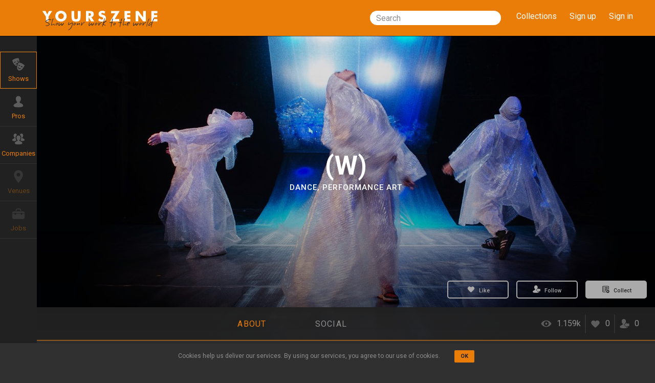

--- FILE ---
content_type: text/html; charset=utf-8
request_url: https://yourszene.com/shows/colectivo-makina-dos/w
body_size: 20990
content:
<!DOCTYPE html>
<html lang='en'>
<!-- <![endif] -->
<head>
<meta content='width=device-width, initial-scale=1.0' name='viewport'>
<meta charset='utf-8'>
<script type="text/javascript">window.NREUM||(NREUM={});NREUM.info={"beacon":"bam.nr-data.net","errorBeacon":"bam.nr-data.net","licenseKey":"85790fc77a","applicationID":"18906592","transactionName":"egpaFkpdVV5QFxsRDlYSR01LWlZF","queueTime":0,"applicationTime":189,"agent":""}</script>
<script type="text/javascript">(window.NREUM||(NREUM={})).init={ajax:{deny_list:["bam.nr-data.net"]},feature_flags:["soft_nav"]};(window.NREUM||(NREUM={})).loader_config={licenseKey:"85790fc77a",applicationID:"18906592",browserID:"18912864"};;/*! For license information please see nr-loader-rum-1.308.0.min.js.LICENSE.txt */
(()=>{var e,t,r={163:(e,t,r)=>{"use strict";r.d(t,{j:()=>E});var n=r(384),i=r(1741);var a=r(2555);r(860).K7.genericEvents;const s="experimental.resources",o="register",c=e=>{if(!e||"string"!=typeof e)return!1;try{document.createDocumentFragment().querySelector(e)}catch{return!1}return!0};var d=r(2614),u=r(944),l=r(8122);const f="[data-nr-mask]",g=e=>(0,l.a)(e,(()=>{const e={feature_flags:[],experimental:{allow_registered_children:!1,resources:!1},mask_selector:"*",block_selector:"[data-nr-block]",mask_input_options:{color:!1,date:!1,"datetime-local":!1,email:!1,month:!1,number:!1,range:!1,search:!1,tel:!1,text:!1,time:!1,url:!1,week:!1,textarea:!1,select:!1,password:!0}};return{ajax:{deny_list:void 0,block_internal:!0,enabled:!0,autoStart:!0},api:{get allow_registered_children(){return e.feature_flags.includes(o)||e.experimental.allow_registered_children},set allow_registered_children(t){e.experimental.allow_registered_children=t},duplicate_registered_data:!1},browser_consent_mode:{enabled:!1},distributed_tracing:{enabled:void 0,exclude_newrelic_header:void 0,cors_use_newrelic_header:void 0,cors_use_tracecontext_headers:void 0,allowed_origins:void 0},get feature_flags(){return e.feature_flags},set feature_flags(t){e.feature_flags=t},generic_events:{enabled:!0,autoStart:!0},harvest:{interval:30},jserrors:{enabled:!0,autoStart:!0},logging:{enabled:!0,autoStart:!0},metrics:{enabled:!0,autoStart:!0},obfuscate:void 0,page_action:{enabled:!0},page_view_event:{enabled:!0,autoStart:!0},page_view_timing:{enabled:!0,autoStart:!0},performance:{capture_marks:!1,capture_measures:!1,capture_detail:!0,resources:{get enabled(){return e.feature_flags.includes(s)||e.experimental.resources},set enabled(t){e.experimental.resources=t},asset_types:[],first_party_domains:[],ignore_newrelic:!0}},privacy:{cookies_enabled:!0},proxy:{assets:void 0,beacon:void 0},session:{expiresMs:d.wk,inactiveMs:d.BB},session_replay:{autoStart:!0,enabled:!1,preload:!1,sampling_rate:10,error_sampling_rate:100,collect_fonts:!1,inline_images:!1,fix_stylesheets:!0,mask_all_inputs:!0,get mask_text_selector(){return e.mask_selector},set mask_text_selector(t){c(t)?e.mask_selector="".concat(t,",").concat(f):""===t||null===t?e.mask_selector=f:(0,u.R)(5,t)},get block_class(){return"nr-block"},get ignore_class(){return"nr-ignore"},get mask_text_class(){return"nr-mask"},get block_selector(){return e.block_selector},set block_selector(t){c(t)?e.block_selector+=",".concat(t):""!==t&&(0,u.R)(6,t)},get mask_input_options(){return e.mask_input_options},set mask_input_options(t){t&&"object"==typeof t?e.mask_input_options={...t,password:!0}:(0,u.R)(7,t)}},session_trace:{enabled:!0,autoStart:!0},soft_navigations:{enabled:!0,autoStart:!0},spa:{enabled:!0,autoStart:!0},ssl:void 0,user_actions:{enabled:!0,elementAttributes:["id","className","tagName","type"]}}})());var p=r(6154),m=r(9324);let h=0;const v={buildEnv:m.F3,distMethod:m.Xs,version:m.xv,originTime:p.WN},b={consented:!1},y={appMetadata:{},get consented(){return this.session?.state?.consent||b.consented},set consented(e){b.consented=e},customTransaction:void 0,denyList:void 0,disabled:!1,harvester:void 0,isolatedBacklog:!1,isRecording:!1,loaderType:void 0,maxBytes:3e4,obfuscator:void 0,onerror:void 0,ptid:void 0,releaseIds:{},session:void 0,timeKeeper:void 0,registeredEntities:[],jsAttributesMetadata:{bytes:0},get harvestCount(){return++h}},_=e=>{const t=(0,l.a)(e,y),r=Object.keys(v).reduce((e,t)=>(e[t]={value:v[t],writable:!1,configurable:!0,enumerable:!0},e),{});return Object.defineProperties(t,r)};var w=r(5701);const x=e=>{const t=e.startsWith("http");e+="/",r.p=t?e:"https://"+e};var R=r(7836),k=r(3241);const A={accountID:void 0,trustKey:void 0,agentID:void 0,licenseKey:void 0,applicationID:void 0,xpid:void 0},S=e=>(0,l.a)(e,A),T=new Set;function E(e,t={},r,s){let{init:o,info:c,loader_config:d,runtime:u={},exposed:l=!0}=t;if(!c){const e=(0,n.pV)();o=e.init,c=e.info,d=e.loader_config}e.init=g(o||{}),e.loader_config=S(d||{}),c.jsAttributes??={},p.bv&&(c.jsAttributes.isWorker=!0),e.info=(0,a.D)(c);const f=e.init,m=[c.beacon,c.errorBeacon];T.has(e.agentIdentifier)||(f.proxy.assets&&(x(f.proxy.assets),m.push(f.proxy.assets)),f.proxy.beacon&&m.push(f.proxy.beacon),e.beacons=[...m],function(e){const t=(0,n.pV)();Object.getOwnPropertyNames(i.W.prototype).forEach(r=>{const n=i.W.prototype[r];if("function"!=typeof n||"constructor"===n)return;let a=t[r];e[r]&&!1!==e.exposed&&"micro-agent"!==e.runtime?.loaderType&&(t[r]=(...t)=>{const n=e[r](...t);return a?a(...t):n})})}(e),(0,n.US)("activatedFeatures",w.B)),u.denyList=[...f.ajax.deny_list||[],...f.ajax.block_internal?m:[]],u.ptid=e.agentIdentifier,u.loaderType=r,e.runtime=_(u),T.has(e.agentIdentifier)||(e.ee=R.ee.get(e.agentIdentifier),e.exposed=l,(0,k.W)({agentIdentifier:e.agentIdentifier,drained:!!w.B?.[e.agentIdentifier],type:"lifecycle",name:"initialize",feature:void 0,data:e.config})),T.add(e.agentIdentifier)}},384:(e,t,r)=>{"use strict";r.d(t,{NT:()=>s,US:()=>u,Zm:()=>o,bQ:()=>d,dV:()=>c,pV:()=>l});var n=r(6154),i=r(1863),a=r(1910);const s={beacon:"bam.nr-data.net",errorBeacon:"bam.nr-data.net"};function o(){return n.gm.NREUM||(n.gm.NREUM={}),void 0===n.gm.newrelic&&(n.gm.newrelic=n.gm.NREUM),n.gm.NREUM}function c(){let e=o();return e.o||(e.o={ST:n.gm.setTimeout,SI:n.gm.setImmediate||n.gm.setInterval,CT:n.gm.clearTimeout,XHR:n.gm.XMLHttpRequest,REQ:n.gm.Request,EV:n.gm.Event,PR:n.gm.Promise,MO:n.gm.MutationObserver,FETCH:n.gm.fetch,WS:n.gm.WebSocket},(0,a.i)(...Object.values(e.o))),e}function d(e,t){let r=o();r.initializedAgents??={},t.initializedAt={ms:(0,i.t)(),date:new Date},r.initializedAgents[e]=t}function u(e,t){o()[e]=t}function l(){return function(){let e=o();const t=e.info||{};e.info={beacon:s.beacon,errorBeacon:s.errorBeacon,...t}}(),function(){let e=o();const t=e.init||{};e.init={...t}}(),c(),function(){let e=o();const t=e.loader_config||{};e.loader_config={...t}}(),o()}},782:(e,t,r)=>{"use strict";r.d(t,{T:()=>n});const n=r(860).K7.pageViewTiming},860:(e,t,r)=>{"use strict";r.d(t,{$J:()=>u,K7:()=>c,P3:()=>d,XX:()=>i,Yy:()=>o,df:()=>a,qY:()=>n,v4:()=>s});const n="events",i="jserrors",a="browser/blobs",s="rum",o="browser/logs",c={ajax:"ajax",genericEvents:"generic_events",jserrors:i,logging:"logging",metrics:"metrics",pageAction:"page_action",pageViewEvent:"page_view_event",pageViewTiming:"page_view_timing",sessionReplay:"session_replay",sessionTrace:"session_trace",softNav:"soft_navigations",spa:"spa"},d={[c.pageViewEvent]:1,[c.pageViewTiming]:2,[c.metrics]:3,[c.jserrors]:4,[c.spa]:5,[c.ajax]:6,[c.sessionTrace]:7,[c.softNav]:8,[c.sessionReplay]:9,[c.logging]:10,[c.genericEvents]:11},u={[c.pageViewEvent]:s,[c.pageViewTiming]:n,[c.ajax]:n,[c.spa]:n,[c.softNav]:n,[c.metrics]:i,[c.jserrors]:i,[c.sessionTrace]:a,[c.sessionReplay]:a,[c.logging]:o,[c.genericEvents]:"ins"}},944:(e,t,r)=>{"use strict";r.d(t,{R:()=>i});var n=r(3241);function i(e,t){"function"==typeof console.debug&&(console.debug("New Relic Warning: https://github.com/newrelic/newrelic-browser-agent/blob/main/docs/warning-codes.md#".concat(e),t),(0,n.W)({agentIdentifier:null,drained:null,type:"data",name:"warn",feature:"warn",data:{code:e,secondary:t}}))}},1687:(e,t,r)=>{"use strict";r.d(t,{Ak:()=>d,Ze:()=>f,x3:()=>u});var n=r(3241),i=r(7836),a=r(3606),s=r(860),o=r(2646);const c={};function d(e,t){const r={staged:!1,priority:s.P3[t]||0};l(e),c[e].get(t)||c[e].set(t,r)}function u(e,t){e&&c[e]&&(c[e].get(t)&&c[e].delete(t),p(e,t,!1),c[e].size&&g(e))}function l(e){if(!e)throw new Error("agentIdentifier required");c[e]||(c[e]=new Map)}function f(e="",t="feature",r=!1){if(l(e),!e||!c[e].get(t)||r)return p(e,t);c[e].get(t).staged=!0,g(e)}function g(e){const t=Array.from(c[e]);t.every(([e,t])=>t.staged)&&(t.sort((e,t)=>e[1].priority-t[1].priority),t.forEach(([t])=>{c[e].delete(t),p(e,t)}))}function p(e,t,r=!0){const s=e?i.ee.get(e):i.ee,c=a.i.handlers;if(!s.aborted&&s.backlog&&c){if((0,n.W)({agentIdentifier:e,type:"lifecycle",name:"drain",feature:t}),r){const e=s.backlog[t],r=c[t];if(r){for(let t=0;e&&t<e.length;++t)m(e[t],r);Object.entries(r).forEach(([e,t])=>{Object.values(t||{}).forEach(t=>{t[0]?.on&&t[0]?.context()instanceof o.y&&t[0].on(e,t[1])})})}}s.isolatedBacklog||delete c[t],s.backlog[t]=null,s.emit("drain-"+t,[])}}function m(e,t){var r=e[1];Object.values(t[r]||{}).forEach(t=>{var r=e[0];if(t[0]===r){var n=t[1],i=e[3],a=e[2];n.apply(i,a)}})}},1738:(e,t,r)=>{"use strict";r.d(t,{U:()=>g,Y:()=>f});var n=r(3241),i=r(9908),a=r(1863),s=r(944),o=r(5701),c=r(3969),d=r(8362),u=r(860),l=r(4261);function f(e,t,r,a){const f=a||r;!f||f[e]&&f[e]!==d.d.prototype[e]||(f[e]=function(){(0,i.p)(c.xV,["API/"+e+"/called"],void 0,u.K7.metrics,r.ee),(0,n.W)({agentIdentifier:r.agentIdentifier,drained:!!o.B?.[r.agentIdentifier],type:"data",name:"api",feature:l.Pl+e,data:{}});try{return t.apply(this,arguments)}catch(e){(0,s.R)(23,e)}})}function g(e,t,r,n,s){const o=e.info;null===r?delete o.jsAttributes[t]:o.jsAttributes[t]=r,(s||null===r)&&(0,i.p)(l.Pl+n,[(0,a.t)(),t,r],void 0,"session",e.ee)}},1741:(e,t,r)=>{"use strict";r.d(t,{W:()=>a});var n=r(944),i=r(4261);class a{#e(e,...t){if(this[e]!==a.prototype[e])return this[e](...t);(0,n.R)(35,e)}addPageAction(e,t){return this.#e(i.hG,e,t)}register(e){return this.#e(i.eY,e)}recordCustomEvent(e,t){return this.#e(i.fF,e,t)}setPageViewName(e,t){return this.#e(i.Fw,e,t)}setCustomAttribute(e,t,r){return this.#e(i.cD,e,t,r)}noticeError(e,t){return this.#e(i.o5,e,t)}setUserId(e,t=!1){return this.#e(i.Dl,e,t)}setApplicationVersion(e){return this.#e(i.nb,e)}setErrorHandler(e){return this.#e(i.bt,e)}addRelease(e,t){return this.#e(i.k6,e,t)}log(e,t){return this.#e(i.$9,e,t)}start(){return this.#e(i.d3)}finished(e){return this.#e(i.BL,e)}recordReplay(){return this.#e(i.CH)}pauseReplay(){return this.#e(i.Tb)}addToTrace(e){return this.#e(i.U2,e)}setCurrentRouteName(e){return this.#e(i.PA,e)}interaction(e){return this.#e(i.dT,e)}wrapLogger(e,t,r){return this.#e(i.Wb,e,t,r)}measure(e,t){return this.#e(i.V1,e,t)}consent(e){return this.#e(i.Pv,e)}}},1863:(e,t,r)=>{"use strict";function n(){return Math.floor(performance.now())}r.d(t,{t:()=>n})},1910:(e,t,r)=>{"use strict";r.d(t,{i:()=>a});var n=r(944);const i=new Map;function a(...e){return e.every(e=>{if(i.has(e))return i.get(e);const t="function"==typeof e?e.toString():"",r=t.includes("[native code]"),a=t.includes("nrWrapper");return r||a||(0,n.R)(64,e?.name||t),i.set(e,r),r})}},2555:(e,t,r)=>{"use strict";r.d(t,{D:()=>o,f:()=>s});var n=r(384),i=r(8122);const a={beacon:n.NT.beacon,errorBeacon:n.NT.errorBeacon,licenseKey:void 0,applicationID:void 0,sa:void 0,queueTime:void 0,applicationTime:void 0,ttGuid:void 0,user:void 0,account:void 0,product:void 0,extra:void 0,jsAttributes:{},userAttributes:void 0,atts:void 0,transactionName:void 0,tNamePlain:void 0};function s(e){try{return!!e.licenseKey&&!!e.errorBeacon&&!!e.applicationID}catch(e){return!1}}const o=e=>(0,i.a)(e,a)},2614:(e,t,r)=>{"use strict";r.d(t,{BB:()=>s,H3:()=>n,g:()=>d,iL:()=>c,tS:()=>o,uh:()=>i,wk:()=>a});const n="NRBA",i="SESSION",a=144e5,s=18e5,o={STARTED:"session-started",PAUSE:"session-pause",RESET:"session-reset",RESUME:"session-resume",UPDATE:"session-update"},c={SAME_TAB:"same-tab",CROSS_TAB:"cross-tab"},d={OFF:0,FULL:1,ERROR:2}},2646:(e,t,r)=>{"use strict";r.d(t,{y:()=>n});class n{constructor(e){this.contextId=e}}},2843:(e,t,r)=>{"use strict";r.d(t,{G:()=>a,u:()=>i});var n=r(3878);function i(e,t=!1,r,i){(0,n.DD)("visibilitychange",function(){if(t)return void("hidden"===document.visibilityState&&e());e(document.visibilityState)},r,i)}function a(e,t,r){(0,n.sp)("pagehide",e,t,r)}},3241:(e,t,r)=>{"use strict";r.d(t,{W:()=>a});var n=r(6154);const i="newrelic";function a(e={}){try{n.gm.dispatchEvent(new CustomEvent(i,{detail:e}))}catch(e){}}},3606:(e,t,r)=>{"use strict";r.d(t,{i:()=>a});var n=r(9908);a.on=s;var i=a.handlers={};function a(e,t,r,a){s(a||n.d,i,e,t,r)}function s(e,t,r,i,a){a||(a="feature"),e||(e=n.d);var s=t[a]=t[a]||{};(s[r]=s[r]||[]).push([e,i])}},3878:(e,t,r)=>{"use strict";function n(e,t){return{capture:e,passive:!1,signal:t}}function i(e,t,r=!1,i){window.addEventListener(e,t,n(r,i))}function a(e,t,r=!1,i){document.addEventListener(e,t,n(r,i))}r.d(t,{DD:()=>a,jT:()=>n,sp:()=>i})},3969:(e,t,r)=>{"use strict";r.d(t,{TZ:()=>n,XG:()=>o,rs:()=>i,xV:()=>s,z_:()=>a});const n=r(860).K7.metrics,i="sm",a="cm",s="storeSupportabilityMetrics",o="storeEventMetrics"},4234:(e,t,r)=>{"use strict";r.d(t,{W:()=>a});var n=r(7836),i=r(1687);class a{constructor(e,t){this.agentIdentifier=e,this.ee=n.ee.get(e),this.featureName=t,this.blocked=!1}deregisterDrain(){(0,i.x3)(this.agentIdentifier,this.featureName)}}},4261:(e,t,r)=>{"use strict";r.d(t,{$9:()=>d,BL:()=>o,CH:()=>g,Dl:()=>_,Fw:()=>y,PA:()=>h,Pl:()=>n,Pv:()=>k,Tb:()=>l,U2:()=>a,V1:()=>R,Wb:()=>x,bt:()=>b,cD:()=>v,d3:()=>w,dT:()=>c,eY:()=>p,fF:()=>f,hG:()=>i,k6:()=>s,nb:()=>m,o5:()=>u});const n="api-",i="addPageAction",a="addToTrace",s="addRelease",o="finished",c="interaction",d="log",u="noticeError",l="pauseReplay",f="recordCustomEvent",g="recordReplay",p="register",m="setApplicationVersion",h="setCurrentRouteName",v="setCustomAttribute",b="setErrorHandler",y="setPageViewName",_="setUserId",w="start",x="wrapLogger",R="measure",k="consent"},5289:(e,t,r)=>{"use strict";r.d(t,{GG:()=>s,Qr:()=>c,sB:()=>o});var n=r(3878),i=r(6389);function a(){return"undefined"==typeof document||"complete"===document.readyState}function s(e,t){if(a())return e();const r=(0,i.J)(e),s=setInterval(()=>{a()&&(clearInterval(s),r())},500);(0,n.sp)("load",r,t)}function o(e){if(a())return e();(0,n.DD)("DOMContentLoaded",e)}function c(e){if(a())return e();(0,n.sp)("popstate",e)}},5607:(e,t,r)=>{"use strict";r.d(t,{W:()=>n});const n=(0,r(9566).bz)()},5701:(e,t,r)=>{"use strict";r.d(t,{B:()=>a,t:()=>s});var n=r(3241);const i=new Set,a={};function s(e,t){const r=t.agentIdentifier;a[r]??={},e&&"object"==typeof e&&(i.has(r)||(t.ee.emit("rumresp",[e]),a[r]=e,i.add(r),(0,n.W)({agentIdentifier:r,loaded:!0,drained:!0,type:"lifecycle",name:"load",feature:void 0,data:e})))}},6154:(e,t,r)=>{"use strict";r.d(t,{OF:()=>c,RI:()=>i,WN:()=>u,bv:()=>a,eN:()=>l,gm:()=>s,mw:()=>o,sb:()=>d});var n=r(1863);const i="undefined"!=typeof window&&!!window.document,a="undefined"!=typeof WorkerGlobalScope&&("undefined"!=typeof self&&self instanceof WorkerGlobalScope&&self.navigator instanceof WorkerNavigator||"undefined"!=typeof globalThis&&globalThis instanceof WorkerGlobalScope&&globalThis.navigator instanceof WorkerNavigator),s=i?window:"undefined"!=typeof WorkerGlobalScope&&("undefined"!=typeof self&&self instanceof WorkerGlobalScope&&self||"undefined"!=typeof globalThis&&globalThis instanceof WorkerGlobalScope&&globalThis),o=Boolean("hidden"===s?.document?.visibilityState),c=/iPad|iPhone|iPod/.test(s.navigator?.userAgent),d=c&&"undefined"==typeof SharedWorker,u=((()=>{const e=s.navigator?.userAgent?.match(/Firefox[/\s](\d+\.\d+)/);Array.isArray(e)&&e.length>=2&&e[1]})(),Date.now()-(0,n.t)()),l=()=>"undefined"!=typeof PerformanceNavigationTiming&&s?.performance?.getEntriesByType("navigation")?.[0]?.responseStart},6389:(e,t,r)=>{"use strict";function n(e,t=500,r={}){const n=r?.leading||!1;let i;return(...r)=>{n&&void 0===i&&(e.apply(this,r),i=setTimeout(()=>{i=clearTimeout(i)},t)),n||(clearTimeout(i),i=setTimeout(()=>{e.apply(this,r)},t))}}function i(e){let t=!1;return(...r)=>{t||(t=!0,e.apply(this,r))}}r.d(t,{J:()=>i,s:()=>n})},6630:(e,t,r)=>{"use strict";r.d(t,{T:()=>n});const n=r(860).K7.pageViewEvent},7699:(e,t,r)=>{"use strict";r.d(t,{It:()=>a,KC:()=>o,No:()=>i,qh:()=>s});var n=r(860);const i=16e3,a=1e6,s="SESSION_ERROR",o={[n.K7.logging]:!0,[n.K7.genericEvents]:!1,[n.K7.jserrors]:!1,[n.K7.ajax]:!1}},7836:(e,t,r)=>{"use strict";r.d(t,{P:()=>o,ee:()=>c});var n=r(384),i=r(8990),a=r(2646),s=r(5607);const o="nr@context:".concat(s.W),c=function e(t,r){var n={},s={},u={},l=!1;try{l=16===r.length&&d.initializedAgents?.[r]?.runtime.isolatedBacklog}catch(e){}var f={on:p,addEventListener:p,removeEventListener:function(e,t){var r=n[e];if(!r)return;for(var i=0;i<r.length;i++)r[i]===t&&r.splice(i,1)},emit:function(e,r,n,i,a){!1!==a&&(a=!0);if(c.aborted&&!i)return;t&&a&&t.emit(e,r,n);var o=g(n);m(e).forEach(e=>{e.apply(o,r)});var d=v()[s[e]];d&&d.push([f,e,r,o]);return o},get:h,listeners:m,context:g,buffer:function(e,t){const r=v();if(t=t||"feature",f.aborted)return;Object.entries(e||{}).forEach(([e,n])=>{s[n]=t,t in r||(r[t]=[])})},abort:function(){f._aborted=!0,Object.keys(f.backlog).forEach(e=>{delete f.backlog[e]})},isBuffering:function(e){return!!v()[s[e]]},debugId:r,backlog:l?{}:t&&"object"==typeof t.backlog?t.backlog:{},isolatedBacklog:l};return Object.defineProperty(f,"aborted",{get:()=>{let e=f._aborted||!1;return e||(t&&(e=t.aborted),e)}}),f;function g(e){return e&&e instanceof a.y?e:e?(0,i.I)(e,o,()=>new a.y(o)):new a.y(o)}function p(e,t){n[e]=m(e).concat(t)}function m(e){return n[e]||[]}function h(t){return u[t]=u[t]||e(f,t)}function v(){return f.backlog}}(void 0,"globalEE"),d=(0,n.Zm)();d.ee||(d.ee=c)},8122:(e,t,r)=>{"use strict";r.d(t,{a:()=>i});var n=r(944);function i(e,t){try{if(!e||"object"!=typeof e)return(0,n.R)(3);if(!t||"object"!=typeof t)return(0,n.R)(4);const r=Object.create(Object.getPrototypeOf(t),Object.getOwnPropertyDescriptors(t)),a=0===Object.keys(r).length?e:r;for(let s in a)if(void 0!==e[s])try{if(null===e[s]){r[s]=null;continue}Array.isArray(e[s])&&Array.isArray(t[s])?r[s]=Array.from(new Set([...e[s],...t[s]])):"object"==typeof e[s]&&"object"==typeof t[s]?r[s]=i(e[s],t[s]):r[s]=e[s]}catch(e){r[s]||(0,n.R)(1,e)}return r}catch(e){(0,n.R)(2,e)}}},8362:(e,t,r)=>{"use strict";r.d(t,{d:()=>a});var n=r(9566),i=r(1741);class a extends i.W{agentIdentifier=(0,n.LA)(16)}},8374:(e,t,r)=>{r.nc=(()=>{try{return document?.currentScript?.nonce}catch(e){}return""})()},8990:(e,t,r)=>{"use strict";r.d(t,{I:()=>i});var n=Object.prototype.hasOwnProperty;function i(e,t,r){if(n.call(e,t))return e[t];var i=r();if(Object.defineProperty&&Object.keys)try{return Object.defineProperty(e,t,{value:i,writable:!0,enumerable:!1}),i}catch(e){}return e[t]=i,i}},9324:(e,t,r)=>{"use strict";r.d(t,{F3:()=>i,Xs:()=>a,xv:()=>n});const n="1.308.0",i="PROD",a="CDN"},9566:(e,t,r)=>{"use strict";r.d(t,{LA:()=>o,bz:()=>s});var n=r(6154);const i="xxxxxxxx-xxxx-4xxx-yxxx-xxxxxxxxxxxx";function a(e,t){return e?15&e[t]:16*Math.random()|0}function s(){const e=n.gm?.crypto||n.gm?.msCrypto;let t,r=0;return e&&e.getRandomValues&&(t=e.getRandomValues(new Uint8Array(30))),i.split("").map(e=>"x"===e?a(t,r++).toString(16):"y"===e?(3&a()|8).toString(16):e).join("")}function o(e){const t=n.gm?.crypto||n.gm?.msCrypto;let r,i=0;t&&t.getRandomValues&&(r=t.getRandomValues(new Uint8Array(e)));const s=[];for(var o=0;o<e;o++)s.push(a(r,i++).toString(16));return s.join("")}},9908:(e,t,r)=>{"use strict";r.d(t,{d:()=>n,p:()=>i});var n=r(7836).ee.get("handle");function i(e,t,r,i,a){a?(a.buffer([e],i),a.emit(e,t,r)):(n.buffer([e],i),n.emit(e,t,r))}}},n={};function i(e){var t=n[e];if(void 0!==t)return t.exports;var a=n[e]={exports:{}};return r[e](a,a.exports,i),a.exports}i.m=r,i.d=(e,t)=>{for(var r in t)i.o(t,r)&&!i.o(e,r)&&Object.defineProperty(e,r,{enumerable:!0,get:t[r]})},i.f={},i.e=e=>Promise.all(Object.keys(i.f).reduce((t,r)=>(i.f[r](e,t),t),[])),i.u=e=>"nr-rum-1.308.0.min.js",i.o=(e,t)=>Object.prototype.hasOwnProperty.call(e,t),e={},t="NRBA-1.308.0.PROD:",i.l=(r,n,a,s)=>{if(e[r])e[r].push(n);else{var o,c;if(void 0!==a)for(var d=document.getElementsByTagName("script"),u=0;u<d.length;u++){var l=d[u];if(l.getAttribute("src")==r||l.getAttribute("data-webpack")==t+a){o=l;break}}if(!o){c=!0;var f={296:"sha512-+MIMDsOcckGXa1EdWHqFNv7P+JUkd5kQwCBr3KE6uCvnsBNUrdSt4a/3/L4j4TxtnaMNjHpza2/erNQbpacJQA=="};(o=document.createElement("script")).charset="utf-8",i.nc&&o.setAttribute("nonce",i.nc),o.setAttribute("data-webpack",t+a),o.src=r,0!==o.src.indexOf(window.location.origin+"/")&&(o.crossOrigin="anonymous"),f[s]&&(o.integrity=f[s])}e[r]=[n];var g=(t,n)=>{o.onerror=o.onload=null,clearTimeout(p);var i=e[r];if(delete e[r],o.parentNode&&o.parentNode.removeChild(o),i&&i.forEach(e=>e(n)),t)return t(n)},p=setTimeout(g.bind(null,void 0,{type:"timeout",target:o}),12e4);o.onerror=g.bind(null,o.onerror),o.onload=g.bind(null,o.onload),c&&document.head.appendChild(o)}},i.r=e=>{"undefined"!=typeof Symbol&&Symbol.toStringTag&&Object.defineProperty(e,Symbol.toStringTag,{value:"Module"}),Object.defineProperty(e,"__esModule",{value:!0})},i.p="https://js-agent.newrelic.com/",(()=>{var e={374:0,840:0};i.f.j=(t,r)=>{var n=i.o(e,t)?e[t]:void 0;if(0!==n)if(n)r.push(n[2]);else{var a=new Promise((r,i)=>n=e[t]=[r,i]);r.push(n[2]=a);var s=i.p+i.u(t),o=new Error;i.l(s,r=>{if(i.o(e,t)&&(0!==(n=e[t])&&(e[t]=void 0),n)){var a=r&&("load"===r.type?"missing":r.type),s=r&&r.target&&r.target.src;o.message="Loading chunk "+t+" failed: ("+a+": "+s+")",o.name="ChunkLoadError",o.type=a,o.request=s,n[1](o)}},"chunk-"+t,t)}};var t=(t,r)=>{var n,a,[s,o,c]=r,d=0;if(s.some(t=>0!==e[t])){for(n in o)i.o(o,n)&&(i.m[n]=o[n]);if(c)c(i)}for(t&&t(r);d<s.length;d++)a=s[d],i.o(e,a)&&e[a]&&e[a][0](),e[a]=0},r=self["webpackChunk:NRBA-1.308.0.PROD"]=self["webpackChunk:NRBA-1.308.0.PROD"]||[];r.forEach(t.bind(null,0)),r.push=t.bind(null,r.push.bind(r))})(),(()=>{"use strict";i(8374);var e=i(8362),t=i(860);const r=Object.values(t.K7);var n=i(163);var a=i(9908),s=i(1863),o=i(4261),c=i(1738);var d=i(1687),u=i(4234),l=i(5289),f=i(6154),g=i(944),p=i(384);const m=e=>f.RI&&!0===e?.privacy.cookies_enabled;function h(e){return!!(0,p.dV)().o.MO&&m(e)&&!0===e?.session_trace.enabled}var v=i(6389),b=i(7699);class y extends u.W{constructor(e,t){super(e.agentIdentifier,t),this.agentRef=e,this.abortHandler=void 0,this.featAggregate=void 0,this.loadedSuccessfully=void 0,this.onAggregateImported=new Promise(e=>{this.loadedSuccessfully=e}),this.deferred=Promise.resolve(),!1===e.init[this.featureName].autoStart?this.deferred=new Promise((t,r)=>{this.ee.on("manual-start-all",(0,v.J)(()=>{(0,d.Ak)(e.agentIdentifier,this.featureName),t()}))}):(0,d.Ak)(e.agentIdentifier,t)}importAggregator(e,t,r={}){if(this.featAggregate)return;const n=async()=>{let n;await this.deferred;try{if(m(e.init)){const{setupAgentSession:t}=await i.e(296).then(i.bind(i,3305));n=t(e)}}catch(e){(0,g.R)(20,e),this.ee.emit("internal-error",[e]),(0,a.p)(b.qh,[e],void 0,this.featureName,this.ee)}try{if(!this.#t(this.featureName,n,e.init))return(0,d.Ze)(this.agentIdentifier,this.featureName),void this.loadedSuccessfully(!1);const{Aggregate:i}=await t();this.featAggregate=new i(e,r),e.runtime.harvester.initializedAggregates.push(this.featAggregate),this.loadedSuccessfully(!0)}catch(e){(0,g.R)(34,e),this.abortHandler?.(),(0,d.Ze)(this.agentIdentifier,this.featureName,!0),this.loadedSuccessfully(!1),this.ee&&this.ee.abort()}};f.RI?(0,l.GG)(()=>n(),!0):n()}#t(e,r,n){if(this.blocked)return!1;switch(e){case t.K7.sessionReplay:return h(n)&&!!r;case t.K7.sessionTrace:return!!r;default:return!0}}}var _=i(6630),w=i(2614),x=i(3241);class R extends y{static featureName=_.T;constructor(e){var t;super(e,_.T),this.setupInspectionEvents(e.agentIdentifier),t=e,(0,c.Y)(o.Fw,function(e,r){"string"==typeof e&&("/"!==e.charAt(0)&&(e="/"+e),t.runtime.customTransaction=(r||"http://custom.transaction")+e,(0,a.p)(o.Pl+o.Fw,[(0,s.t)()],void 0,void 0,t.ee))},t),this.importAggregator(e,()=>i.e(296).then(i.bind(i,3943)))}setupInspectionEvents(e){const t=(t,r)=>{t&&(0,x.W)({agentIdentifier:e,timeStamp:t.timeStamp,loaded:"complete"===t.target.readyState,type:"window",name:r,data:t.target.location+""})};(0,l.sB)(e=>{t(e,"DOMContentLoaded")}),(0,l.GG)(e=>{t(e,"load")}),(0,l.Qr)(e=>{t(e,"navigate")}),this.ee.on(w.tS.UPDATE,(t,r)=>{(0,x.W)({agentIdentifier:e,type:"lifecycle",name:"session",data:r})})}}class k extends e.d{constructor(e){var t;(super(),f.gm)?(this.features={},(0,p.bQ)(this.agentIdentifier,this),this.desiredFeatures=new Set(e.features||[]),this.desiredFeatures.add(R),(0,n.j)(this,e,e.loaderType||"agent"),t=this,(0,c.Y)(o.cD,function(e,r,n=!1){if("string"==typeof e){if(["string","number","boolean"].includes(typeof r)||null===r)return(0,c.U)(t,e,r,o.cD,n);(0,g.R)(40,typeof r)}else(0,g.R)(39,typeof e)},t),function(e){(0,c.Y)(o.Dl,function(t,r=!1){if("string"!=typeof t&&null!==t)return void(0,g.R)(41,typeof t);const n=e.info.jsAttributes["enduser.id"];r&&null!=n&&n!==t?(0,a.p)(o.Pl+"setUserIdAndResetSession",[t],void 0,"session",e.ee):(0,c.U)(e,"enduser.id",t,o.Dl,!0)},e)}(this),function(e){(0,c.Y)(o.nb,function(t){if("string"==typeof t||null===t)return(0,c.U)(e,"application.version",t,o.nb,!1);(0,g.R)(42,typeof t)},e)}(this),function(e){(0,c.Y)(o.d3,function(){e.ee.emit("manual-start-all")},e)}(this),function(e){(0,c.Y)(o.Pv,function(t=!0){if("boolean"==typeof t){if((0,a.p)(o.Pl+o.Pv,[t],void 0,"session",e.ee),e.runtime.consented=t,t){const t=e.features.page_view_event;t.onAggregateImported.then(e=>{const r=t.featAggregate;e&&!r.sentRum&&r.sendRum()})}}else(0,g.R)(65,typeof t)},e)}(this),this.run()):(0,g.R)(21)}get config(){return{info:this.info,init:this.init,loader_config:this.loader_config,runtime:this.runtime}}get api(){return this}run(){try{const e=function(e){const t={};return r.forEach(r=>{t[r]=!!e[r]?.enabled}),t}(this.init),n=[...this.desiredFeatures];n.sort((e,r)=>t.P3[e.featureName]-t.P3[r.featureName]),n.forEach(r=>{if(!e[r.featureName]&&r.featureName!==t.K7.pageViewEvent)return;if(r.featureName===t.K7.spa)return void(0,g.R)(67);const n=function(e){switch(e){case t.K7.ajax:return[t.K7.jserrors];case t.K7.sessionTrace:return[t.K7.ajax,t.K7.pageViewEvent];case t.K7.sessionReplay:return[t.K7.sessionTrace];case t.K7.pageViewTiming:return[t.K7.pageViewEvent];default:return[]}}(r.featureName).filter(e=>!(e in this.features));n.length>0&&(0,g.R)(36,{targetFeature:r.featureName,missingDependencies:n}),this.features[r.featureName]=new r(this)})}catch(e){(0,g.R)(22,e);for(const e in this.features)this.features[e].abortHandler?.();const t=(0,p.Zm)();delete t.initializedAgents[this.agentIdentifier]?.features,delete this.sharedAggregator;return t.ee.get(this.agentIdentifier).abort(),!1}}}var A=i(2843),S=i(782);class T extends y{static featureName=S.T;constructor(e){super(e,S.T),f.RI&&((0,A.u)(()=>(0,a.p)("docHidden",[(0,s.t)()],void 0,S.T,this.ee),!0),(0,A.G)(()=>(0,a.p)("winPagehide",[(0,s.t)()],void 0,S.T,this.ee)),this.importAggregator(e,()=>i.e(296).then(i.bind(i,2117))))}}var E=i(3969);class I extends y{static featureName=E.TZ;constructor(e){super(e,E.TZ),f.RI&&document.addEventListener("securitypolicyviolation",e=>{(0,a.p)(E.xV,["Generic/CSPViolation/Detected"],void 0,this.featureName,this.ee)}),this.importAggregator(e,()=>i.e(296).then(i.bind(i,9623)))}}new k({features:[R,T,I],loaderType:"lite"})})()})();</script>
<title>(W) - Colectivo Mákina Dos :: Dance, Performance art</title>
<meta content='608591259185276' property='fb:app_id'>
<meta content='Yourszene' property='og:site_name'>
<meta content='@yourszene' property='twitter:site'>
<meta content='yzsn_devel:show' property='og:type'>
<meta content='(W)' property='og:title'>
<meta content='https://dh7euyu3crai7.cloudfront.net/images/c8641468-6f62-4805-997b-82191fc62be9/cropped.jpg?1514479547' property='og:image'>
<meta content='Se estima que para el año 2050, 1.7 billones de personas se convertirán en “refugiados del agua”. &#x000A;&#x000A;(W) busca contribuir a la reflexión sobre el conflicto del agua y generar puentes de discusión entre arte y medioambiente usando el lenguaje del cuerpo, entre la danza y el teatro. La puesta en escena instala una visualidad donde las botellas de plástico son la metáfora de un futuro cercano y caótico, producto de las acciones del ser humano.' property='og:description'>
<meta content='(W)' property='twitter:title'>
<meta content='Se estima que para el año 2050, 1.7 billones de personas se convertirán en “refugiados del agua”. &#x000A;&#x000A;(W) busca contribuir a la reflexión sobre el conflicto del agua y generar puentes de discusión entre arte y medioambiente usando el lenguaje del cuerpo, entre la danza y el teatro. La puesta en escena instala una visualidad donde las botellas de plástico son la metáfora de un futuro cercano y caótico, producto de las acciones del ser humano.' property='twitter:description'>
<meta content='https://dh7euyu3crai7.cloudfront.net/images/c8641468-6f62-4805-997b-82191fc62be9/cropped.jpg?1514479547' property='twitter:image:src'>

<link href='/apple-touch-icon-57x57.png' rel='apple-touch-icon-precomposed' sizes='57x57'>
<link href='/apple-touch-icon-114x114.png' rel='apple-touch-icon-precomposed' sizes='114x114'>
<link href='/apple-touch-icon-72x72.png' rel='apple-touch-icon-precomposed' sizes='72x72'>
<link href='/apple-touch-icon-144x144.png' rel='apple-touch-icon-precomposed' sizes='144x144'>
<link href='/apple-touch-icon-60x60.png' rel='apple-touch-icon-precomposed' sizes='60x60'>
<link href='/apple-touch-icon-120x120.png' rel='apple-touch-icon-precomposed' sizes='120x120'>
<link href='/apple-touch-icon-76x76.png' rel='apple-touch-icon-precomposed' sizes='76x76'>
<link href='/apple-touch-icon-152x152.png' rel='apple-touch-icon-precomposed' sizes='152x152'>
<link href='/favicon-196x196.png' rel='icon' sizes='196x196' type='image/png'>
<link href='/favicon-96x96.png' rel='icon' sizes='96x96' type='image/png'>
<link href='/favicon-32x32.png' rel='icon' sizes='32x32' type='image/png'>
<link href='/favicon-16x16.png' rel='icon' sizes='16x16' type='image/png'>
<link href='/favicon-128.png' rel='icon' sizes='128x128' type='image/png'>
<meta content='Yourszene ' name='application-name'>
<meta content='#FFFFFF' name='msapplication-TileColor'>
<meta content='/mstile-144x144.png' name='msapplication-TileImage'>
<meta content='/mstile-70x70.png' name='msapplication-square70x70logo'>
<meta content='/mstile-150x150.png' name='msapplication-square150x150logo'>
<meta content='/mstile-310x150.png' name='msapplication-wide310x150logo'>
<meta content='/mstile-310x310.png' name='msapplication-square310x310logo'>

<link href='https://yourszene.com/shows/colectivo-makina-dos/w?locale=es' hreflang='es' rel='alternate'>
<link href='https://yourszene.com/shows/colectivo-makina-dos/w?locale=en' hreflang='en' rel='alternate'>
<link href='https://yourszene.com/shows/colectivo-makina-dos/w?locale=de' hreflang='de' rel='alternate'>
<link href='https://yourszene.com/shows/colectivo-makina-dos/w?locale=ca' hreflang='ca' rel='alternate'>

<link href='//fonts.googleapis.com/css?family=Playfair+Display|Roboto:400,400i,500,700' rel='stylesheet' type='text/css'>
<link href='//plus.google.com/114567984935047187502' rel='publisher'>
<script src="https://assets.yourszene.com/assets/application-93f6b1b829906abc96950affd682cefbd44ecd69966b25b8f0f5039d2e16161b.js"></script>
<link rel="stylesheet" media="screen" href="https://assets.yourszene.com/assets/application-6863ec0f15de3f0cb539c0c25ce953a6fb2914dc863225ec1417df5ac2eddc83.css" />
<meta name="csrf-param" content="authenticity_token" />
<meta name="csrf-token" content="BpfZvou6VLPrOxQb1DXB/0BTT7y20KI1LkzMkaagKXgtdms9ScLvmqR4beK9FeFXL0eM+lzpJfBiB5t62YCnUw==" />
</head>
<body class='c_shows a_show' data-locale='en'>
<script type='text/javascript'>
(function() {
  var fbAppId;

  fbAppId = 608591259185276;

  window.fbAsyncInit = function() {
    FB.init({
      appId: fbAppId,
      status: true,
      cookie: true,
      xfbml: true,
      version: 'v2.0'
    });
  };

  (function(d, s, id) {
    var fjs, js;
    js = void 0;
    fjs = d.getElementsByTagName(s)[0];
    if (d.getElementById(id)) {
      return;
    }
    js = d.createElement(s);
    js.id = id;
    js.src = '//connect.facebook.net/en_US/sdk.js';
    fjs.parentNode.insertBefore(js, fjs);
  })(document, 'script', 'facebook-jssdk');

}).call(this);

var sidebar_status = -1


</script>
<nav class='top-bar' data-topbar=''>
<ul class='title-area'>
<li>
<i class='icon-sidebar_01' id='menu_button'></i>
</li>
<li><a class="logo" data-no-turbolink="true" href="/"></a></li>
</ul>
<div class='top-bar-section'>
<ul class='right'>
<li class='has-form searchbar'>
<div class='row collapse'>
<div class='box'>
<div class='container-4'>
<form id="search_form" action="/search/index" accept-charset="UTF-8" method="post"><input name="utf8" type="hidden" value="&#x2713;" />
<select class='search-combo' id='search' name='search' placeholder='Search...' style='width: 100%' type='text'>
<option>Search</option>
</select>
</form>

</div>
</div>
</div>
</li>
<li>
<a href="/collections">Collections</a>
</li>
<li class='sign_up'>
<a class="devise_modal" href="/users/sign_up">Sign up</a>
</li>
<li class='sign_in'>
<a class="devise_modal" href="/users/sign_in">Sign in</a>
</li>
</ul>
</div>
<i class='icon-login_01' id='menu_button_right'></i>
</nav>
<div id='top_drag_menu'>
<div class='message'></div>
<div class='actions'>
<div class='decent_button' id='refresh'>Refresh</div>
<div class='decent_button' id='ok'>Refresh</div>
</div>
</div>
<div class='reveal-modal' data-reveal='' id='modal_devise'></div>
<script>
  $("body").on('click', 'a.devise_modal', function(event) {
    event.preventDefault();
    $.ajax($(this).attr('href')).done(function(content) {
      $('#modal_devise').html(content).foundation('reveal', 'open');
    });
  });
  $("#modal_devise").on('open', function() {
    if ($(this).hasClass('open')) {
      $(this).foundation('reveal', 'close');
    }
  });
  $("#modal_devise").on('change', '#show_password', function() {
    if ($('#show_password').is(':checked'))
      $('#user_password').attr('type', 'text');
    else
      $('#user_password').attr('type', 'password');
  });
</script>


<div id='wrapper'>
<div id='sidebar_left'>
<ul>
<li class='sep'></li>
<li class='active'>
<a href="/shows"><div class='icon'>
<i class='icon-show_01'></i>
</div>
<div class='text'>
Shows
</div>
</a></li>
<li class='sep'></li>
<li>
<a href="/professionals"><div class='icon'>
<i class='icon-user_01'></i>
</div>
<div class='text'>
Pros
</div>
</a></li>
<li class='sep'></li>
<li>
<a href="/companies"><div class='icon'>
<i class='icon-group_01'></i>
</div>
<div class='text'>
Companies
</div>
</a></li>
<li class='sep'></li>
<li class='disabled'>
<div title='Coming soon'>
<div class='icon'>
<i class='icon-venue_02'></i>
</div>
<div class='text'>
Venues
</div>
</div>
</li>
<li class='sep'></li>
<li class='disabled'>
<div title='Coming soon'>
<div class='icon'>
<i class='icon-suitcase_01'></i>
</div>
<div class='text'>
Jobs
</div>
</div>
</li>
<li class='sep'></li>
</ul>

</div>
<div id='main'>
<div id='parallax-header'>
<div class='parallax-container'>
<div class='image' data-image-uid='m_f434d' style='background-image:url(https://dh7euyu3crai7.cloudfront.net/images/c8641468-6f62-4805-997b-82191fc62be9/cropped.jpg?1514479547)'></div>
<div class='gradient-show'></div>
</div>
</div>
<div id='ph'></div>
<div class='detail-menu' id='stay-on-top'>
<div class='row'>
<div class='medium-24 columns'>
<div class='menu-info'>
<div class="title"><h1 class="readonly-container<">(W)</h1></div>
<div class='edit-container' id='categories'><a href="/shows/dance">Dance</a>,&nbsp;<a href="/shows/performance-art">Performance art</a></div>

<div class='info'>
<ul class='social-actions'>
<li class='love status_reg'>
<a class='btn-floating accent-color status_on' href='/shows/colectivo-makina-dos/w/unlove'>
<i class='icon-broken_heart'></i>
<div class='text'>Unlike</div>
</a>
<a class='btn-floating accent-color status_off' href='/shows/colectivo-makina-dos/w/love'>
<i class='icon-heart_full'></i>
<div class='text'>Like</div>
</a>
<a class='devise_modal btn-floating accent-color status_reg' href='/users/sign_up'>
<i class='icon-heart_full'></i>
<div class='text'>Like</div>
</a>
</li>
<li class='follow status_reg'>
<a class='btn-floating accent-color status_on' href='/shows/colectivo-makina-dos/w/unfollow'>
<i class='icon-unfollow_01'></i>
<div class='text'>Unfollow</div>
</a>
<a class='btn-floating accent-color status_off' href='/shows/colectivo-makina-dos/w/follow'>
<i class='icon-followers_01'></i>
<div class='text'>Follow</div>
</a>
<a class='devise_modal btn-floating accent-color status_reg' href='/users/sign_up'>
<i class='icon-followers_01'></i>
<div class='text'>Follow</div>
</a>
</li>
<li class='collection filled status_reg'>
<a data-reveal-id="modal_collection_add" class="btn-floating accent-color status_off" href="#"><i class='icon-collection_01'></i>
<div class='text'>Collect</div>
</a><a class='devise_modal btn-floating accent-color status_reg' href='/users/sign_up'>
<i class='icon-collection_01'></i>
<div class='text'>Collect</div>
</a>
</li>
</ul>

</div>
</div>
<ul class='about show tab-submenu'>
<li class='info'>
<img class="avatar_mini" data-image-uid="p_f434d" src="https://dh7euyu3crai7.cloudfront.net/thumbs/1514479546/e188d8a6-c40f-43a2-93c5-3728aa563d8c/100x100.jpg?1514479546" alt="100x100" />
<span class='name'>(W)</span>
</li>
<li class='active m_about'>
<a format="js" data-remote="true" href="/shows/colectivo-makina-dos/w">About</a>
</li>
<li class='m_social'>
<a format="js" data-remote="true" href="/shows/colectivo-makina-dos/w/social">Social</a>
</li>
<li class='social-box'>
<div class='social-stats'>
<span class='social-button'>
<i class='icon-eye_02'></i>
<div class='number-views text'>1.159k</div>
</span>
<span class='social-button'>
<i class='icon-heart_full'></i>
<div class='number-likes text'>0</div>
</span>
<span class='social-button'>
<i class='icon-followers_01'></i>
<div class='number-followers text'>0</div>
</span>
</div>

<div class='social-stats social-stats-mini'>
<div class='love status_reg'>
<a class='status_on' href='/shows/colectivo-makina-dos/w/unlove'>
<i class='icon-heart_full'></i>
</a>
<a class='status_off' href='/shows/colectivo-makina-dos/w/love'>
<i class='icon-heart_full'></i>
</a>
<a class='status_reg devise_modal' href='/users/sign_up'>
<i class='icon-heart_full'></i>
</a>
</div>
<div class='follow status_reg'>
<a class='status_on' href='/shows/colectivo-makina-dos/w/unfollow'>
<i class='icon-followers_01'></i>
</a>
<a class='status_off' href='/shows/colectivo-makina-dos/w/follow'>
<i class='icon-followers_01'></i>
</a>
<a class='status_reg devise_modal' href='/users/sign_up'>
<i class='icon-followers_01'></i>
</a>
</div>
</div>

</li>
</ul>

</div>
</div>
</div>

<div class='detail-show'>
<div class='row module-row gallery-row'>
<div class='large-8 columns borderless'>
<div class='sinopsi'>
<div class='sinopsi-title'>Synopsis</div>
<div class=" nice-scroll"><div class="readonly-container">Se estima que para el año 2050, 1.7 billones de personas se convertirán en “refugiados del agua”. 

(W) busca contribuir a la reflexión sobre el conflicto del agua y generar puentes de discusión entre arte y medioambiente usando el lenguaje del cuerpo, entre la danza y el teatro. La puesta en escena instala una visualidad donde las botellas de plástico son la metáfora de un futuro cercano y caótico, producto de las acciones del ser humano.</div></div>
</div>
</div>
<div class='large-16 columns borderless'>
<div class='module edit-container gallery_module' id='10000345'>

<div class='images'>
<a class="image" data-index="0" data-pid="2200" href="https://dh7euyu3crai7.cloudfront.net/images/2e9dcce0-0bc2-4fb3-90ac-0a5bde852033/cropped.jpg?1514479541"><div class="yzn_image"><img alt="Image gallery 1: (W)" src="https://dh7euyu3crai7.cloudfront.net/images/2e9dcce0-0bc2-4fb3-90ac-0a5bde852033/cropped.jpg?1514479541" /></div>
</a><a class="image" data-index="1" data-pid="2201" href="https://dh7euyu3crai7.cloudfront.net/images/e3d2d2b7-c324-42ca-90be-9fb6a4084103/cropped.jpg?1514479542"><div class="yzn_image"><img alt="Image gallery 2: (W)" src="https://dh7euyu3crai7.cloudfront.net/images/e3d2d2b7-c324-42ca-90be-9fb6a4084103/cropped.jpg?1514479542" /></div>
</a><a class="image" data-index="2" data-pid="2202" href="https://dh7euyu3crai7.cloudfront.net/images/230a6c36-82fa-49c5-9338-f8e411585793/cropped.jpg?1514479544"><div class="yzn_image"><img alt="Image gallery 3: (W)" src="https://dh7euyu3crai7.cloudfront.net/images/230a6c36-82fa-49c5-9338-f8e411585793/cropped.jpg?1514479544" /></div>
</a><a class="image" data-index="3" data-pid="2203" href="https://dh7euyu3crai7.cloudfront.net/images/bde0f10e-ff58-4543-a382-1ee4c5cdcf14/cropped.jpg?1514479545"><div class="yzn_image"><img alt="Image gallery 4: (W)" src="https://dh7euyu3crai7.cloudfront.net/images/bde0f10e-ff58-4543-a382-1ee4c5cdcf14/cropped.jpg?1514479545" /></div>
</a><div class='video' data-index='4' data-pid='2204'>
<iframe webkitallowfullscreen="" mozallowfullscreen="" allowfullscreen="allowfullscreen" frameborder="0" height="auto" src="https://www.youtube.com/embed/M9a8ub2Wtqo?rel=0&amp;color=white&amp;showinfo=0" class="same-height" width="100%" data-auto-height=".images"></iframe>
</div>
</div>
<div class='footer'>
<div class='info'>
4 images and <span data-index="4">1 video</span>
</div>
<div class='navigation'>
<div class='prev arrow'>
<i class='icon-left_arrow_01'></i>
</div>
<div class='next arrow'>
<i class='icon-right_arrow_01'></i>
</div>
</div>
</div>
<div class='hover'></div>
</div>
<!-- Root element of PhotoSwipe. Must have class pswp. -->
<div aria-hidden='true' class='pswp' role='dialog' tabindex='-1'>
<!--
Background of PhotoSwipe.
It's a separate element as animating opacity is faster than rgba().
-->
<div class='pswp__bg'></div>
<!-- Slides wrapper with overflow:hidden. -->
<div class='pswp__scroll-wrap'>
<!--
Container that holds slides.
PhotoSwipe keeps only 3 of them in the DOM to save memory.
Don't modify these 3 pswp__item elements, data is added later on.
-->
<div class='pswp__container'>
<div class='pswp__item'></div>
<div class='pswp__item'></div>
<div class='pswp__item'></div>
</div>
<!-- Default (PhotoSwipeUI_Default) interface on top of sliding area. Can be changed. -->
<div class='pswp__ui pswp__ui--hidden'>
<div class='pswp__top-bar'>
<!-- Controls are self-explanatory. Order can be changed. -->
<div class='pswp__counter'></div>
<button class='pswp__button pswp__button--close' title='Close (Esc)'></button>
<button class='pswp__button pswp__button--fs' title='Toggle fullscreen'></button>
<button class='pswp__button pswp__button--zoom' title='Zoom in/out'></button>
<span class='pswp__button likes'>
<i class='icon-heart_full'></i>
<span></span>
</span>
<!-- Preloader demo http://codepen.io/dimsemenov/pen/yyBWoR -->
<!-- element will get class pswp__preloader--active when preloader is running -->
<div class='pswp__preloader'>
<div class='pswp__preloader__icn'>
<div class='pswp__preloader__cut'>
<div class='pswp__preloader__donut'></div>
</div>
</div>
</div>
</div>
<div class='pswp__share-modal pswp__share-modal--hidden pswp__single-tap'>
<div class='pswp__share-tooltip'></div>
</div>
<button class='pswp__button pswp__button--arrow--left' title='Previous (arrow left)'></button>
<button class='pswp__button pswp__button--arrow--right' title='Next (arrow right)'></button>
<div class='pswp__caption'>
<div class='pswp__caption__center'></div>
</div>
</div>
</div>
</div>

<script>
//<![CDATA[
  var gallery_items = [
      {
  src: 'https://dh7euyu3crai7.cloudfront.net/images/2e9dcce0-0bc2-4fb3-90ac-0a5bde852033/big.jpg?1514479541',
  w: 2200,
  h: 1510,
  pid: 2200,
  likes: 0,
  liked: 'reg'
}
,
      {
  src: 'https://dh7euyu3crai7.cloudfront.net/images/e3d2d2b7-c324-42ca-90be-9fb6a4084103/big.jpg?1514479542',
  w: 2200,
  h: 1467,
  pid: 2201,
  likes: 0,
  liked: 'reg'
}
,
      {
  src: 'https://dh7euyu3crai7.cloudfront.net/images/230a6c36-82fa-49c5-9338-f8e411585793/big.jpg?1514479544',
  w: 2200,
  h: 1457,
  pid: 2202,
  likes: 0,
  liked: 'reg'
}
,
      {
  src: 'https://dh7euyu3crai7.cloudfront.net/images/bde0f10e-ff58-4543-a382-1ee4c5cdcf14/big.jpg?1514479545',
  w: 2200,
  h: 1467,
  pid: 2203,
  likes: 0,
  liked: 'reg'
}
,
      {
  html: '<div class="video_wrapper"><iframe class="pswp_video" src="https://www.youtube.com/embed/M9a8ub2Wtqo?rel=0&amp;color=white&amp;showinfo=0"></iframe></div>',
  pid: 2204,
  likes: 0,
  liked: 'reg'
}
,
  ];
var gallery = new function() {
  this.photo_swipe = document.querySelectorAll('.pswp')[0];
  this.videoLoaded = 0;
  this.loaded = 0;
  this.options = {
    history:true,
    galleryPIDs: true,
    timeToIdle: 3600000,
    timeToIdleOutside: 3600000,
    index: 0,
    barsSize: {top:120, bottom:40}
  };

  this.open = function (pid) {
    var idx = this.getIndexFromPid(pid);
      this.options.index = idx;
      this.gallery = new PhotoSwipe(this.photo_swipe, PhotoSwipeUI_Default, gallery_items, this.options);
    this.gallery.listen('afterChange', initSlide);
    this.gallery.listen('close', function() {
      $('.pswp__item').html('');
    });
    this.gallery.init();
    this.loaded = 1;
  };
  this.addSlide = function(slide) {
    gallery_items.push(slide);
  };
  this.initSlide = function ()
  {
    var idx  = this.gallery.getCurrentIndex();
    var item = this.gallery.items[idx];
    // index - index of a slide that was loaded
    // item - slide object
    this.setLikeTexts(item);
    if (this.videoLoaded) {
      var videoFrame = $('.pswp__container .video_wrapper > iframe');
      videoFrame.attr('src', videoFrame.attr('src'));
      this.videoLoaded = 0;
    }
    if (item.html) this.videoResize();
  };
  this.videoResize = function () {
    this.videoLoaded = 1;
    var el = $('.pswp__container .video_wrapper > iframe');
    var cw = el.width();
    var ch = el.height();
    var ratio = 1.77777;
    if (ch*ratio > cw) {
      el.height(cw/ratio);
    } else {
      el.width(ch*ratio);
    }
    el.css('margin-top', '-'+parseInt(el.height()/2)+'px');
  };


  this.setLikeTexts = function(item) {
    $('.pswp__top-bar .likes > span').text(item.likes);
    var btn = $('.pswp__top-bar .pswp__like');
    if (item.liked == 'on') {
      btn.removeClass('off').addClass('on').attr('href', '/gallery_contents/'+item.pid+'/unlove').html('<i/> Unlike');
      btn.children('i').removeClass('icon-heart_full').addClass('icon-broken_heart');
    } else {
      btn.removeClass('on').addClass('off').attr('href', '/gallery_contents/'+item.pid+'/love').html('<i/> Like');
      btn.children('i').removeClass('icon-broken_heart').addClass('icon-heart_full');
    }
  };
  this.getIndexFromPid = function(pid) {
    for(var j = 0; j < gallery_items.length; j++) {
      if(gallery_items[j].pid == pid) {
        return j;
      }
    }
  }
};
function initSlide() { gallery.initSlide(); }
$(".pswp__top-bar").on('click', '.pswp__like', function (event) {
  event.preventDefault();
  $.getJSON($(this).attr('href'), function (data) {
    var idx = gallery.gallery.getCurrentIndex();
    gallery.gallery.items[idx].likes = data.count;
    gallery.gallery.items[idx].liked = data.class;
    gallery.setLikeTexts(gallery.gallery.items[idx]);
  });
});
//##########


  $(".images").click(onClick);

function onClick(event) {
  event.preventDefault();

  var element = $(event.target).closest("a");
  var index = $(element).data('pid');
  gallery.open(index);
}

var hashParams = getHashParams();
if (hashParams['gid'] && hashParams['pid']) {
  gallery.open(hashParams['pid']);
}
function getHashParams() {
  var hashParams = {};
  var e,
      a = /\+/g,  // Regex for replacing addition symbol with a space
      r = /([^&;=]+)=?([^&;]*)/g,
      d = function (s) { return decodeURIComponent(s.replace(a, " ")); },
      q = window.location.hash.substring(1);

  while (e = r.exec(q))
    hashParams[d(e[1])] = d(e[2]);

  return hashParams;
}

//]]>
</script>

</div>
</div>
<div class='row module-row'>
<div class='large-24 columns borderless show-detail-info'>
<div class='hover'></div>
<span>
Premiere Year:
<strong>2017</strong>
</span>
<span>
Running time:
<strong>40'</strong>
</span>
<span class='edit-target' id='languages'>
Language:
<strong>Without text</strong>

</span>


</div>
</div>
<div class='row module-row'>
<div class='large-15 columns borderless'>
<div class='module' id='company'>
<div class='row'>
<div class='small-8 columns borderless'>
<a class="company_img" href="/companies/colectivo-makina-dos"><img src="https://dh7euyu3crai7.cloudfront.net/images/548936f8-c5f3-422b-923f-87167839a981/cropped.png?1514477374" alt="Cropped" />
</a></div>
<div class='small-16 columns borderless'>
<div class='container'>
<div class='detail'>
<div class='show-by'>a show by</div>
<div class='name'><a href="/companies/colectivo-makina-dos">Colectivo Mákina Dos</a></div>
<div class='location'>Santiago, Chile</div>
<!-- / Stats could be an include again -->
<div class='data'>
<div class='tags'><a href="/companies/dance">Dance</a>,&nbsp;<a href="/companies/contemporary-theatre">Contemporary theatre</a></div>
<div class='stats'>
<div class='statsrow'>
<i class='icon-eye_02'></i>
<span>1191</span>
</div>
<div class='statsrow'>
<i class='icon-heart_full'></i>
<span class='likes'>1</span>
</div>
</div>
</div>
</div>
</div>
</div>
</div>
</div>

</div>
<div class='large-9 columns borderless'>
<div class='edit-container module' id='tags'>

<div class='tags-title'>
Tags
</div>
<div class='tags-box'>
<a class="tag" href="/shows/tag/124-social">social</a>
</div>
<div class='hover'></div>
</div>

</div>
</div>

<span class='anchor' id='social_share_anchor'></span>
<div class='page-section' data-share-url='https://yourszene.com/shows/colectivo-makina-dos/w' id='social_share'>
<h3>Social share</h3>
<div class='facebook'>
<a class='icon-facebook popup' href='http://www.facebook.com/sharer/sharer.php?u=https%3A%2F%2Fyourszene.com%2Fshows%2Fcolectivo-makina-dos%2Fw'></a>
<div class='number'>0</div>
</div>
<div class='twitter'>
<a class='icon-twitter popup' href='http://twitter.com/share?url=https%3A%2F%2Fyourszene.com%2Fshows%2Fcolectivo-makina-dos%2Fw'></a>
<div class='number'>-</div>
</div>
<div class='google_plus'>
<a class='icon-google_plus popup' href='https://plus.google.com/share?url=https%3A%2F%2Fyourszene.com%2Fshows%2Fcolectivo-makina-dos%2Fw'></a>
<div class='number'>0</div>
</div>
<div class='linkedin'>
<a class='icon-linkedin popup' href='https://www.linkedin.com/shareArticle?mini=true&amp;url=https%3A%2F%2Fyourszene.com%2Fshows%2Fcolectivo-makina-dos%2Fw&amp;title=%28W%29&amp;summary=Se%20estima%20que%20para%20el%20a%C3%B1o%202050%2C%201.7%20billones%20de%20personas%20se%20convertir%C3%A1n%20en%20%E2%80%9Crefugiados%20del%20agua%E2%80%9D.%20%0D%0A%0D%0A%28W%29%20busca%20contribuir%20a%20la%20reflexi%C3%B3n%20sobre%20el%20conflicto%20del%20agua%20y%20generar%20puentes%20de%20discusi%C3%B3n%20entre%20arte%20y%20medioambiente%20usando%20el%20lenguaje%20del%20cuerpo%2C%20entre%20la%20danza%20y%20el%20teatro.%20La%20puesta%20en%20escena%20instala%20una%20visualidad%20donde%20las%20botellas%20de%20pl%C3%A1stico%20son%20la%20met%C3%A1fora%20de%20un%20futuro%20cercano%20y%20ca%C3%B3tico%2C%20producto%20de%20las%20acciones%20del%20ser%20humano.'></a>
<div class='number'>0</div>
</div>
<div class='pinterest'>
<a class='icon-pinterest popup' href='https://www.pinterest.com/pin/create/button/?url=https%3A%2F%2Fyourszene.com%2Fshows%2Fcolectivo-makina-dos%2Fw&amp;media=https%3A%2F%2Fdh7euyu3crai7.cloudfront.net%2Fimages%2Fc8641468-6f62-4805-997b-82191fc62be9%2Fcropped.jpg%3F1514479547&amp;description=%28W%29'></a>
<div class='number'>0</div>
</div>
</div>

<div class='row module-row' id='similar-content'>
<div class='medium-4 columns'>
<h2>Related content</h2>
</div>
<div class='shows similar medium-20 columns'>
<a href="/shows/geminae/drama-queen"><div class='image' style='background-image:url(https://dh7euyu3crai7.cloudfront.net/thumbs/1547460944/59fc0f08-ab06-4c89-aa9c-0497c66b6264/0x200.jpg?1547460944)'></div>
<div class='content'>
<img src="https://dh7euyu3crai7.cloudfront.net/thumbs/1547459750/59bf92fa-ddc3-4672-98f3-840f6efb3cf7/100x100.png?1547459750" alt="100x100" />
<span class='name'>Drama Queen</span>
<span class='categories'>Theatre, Performance art, Site-Specific</span>
</div>
</a>
<a href="/shows/la-fam/crida-falles-2020"><div class='image' style='background-image:url(https://dh7euyu3crai7.cloudfront.net/thumbs/1624885826/0e8feec2-5450-4219-869a-21161268a8a2/0x200.jpg?1624885826)'></div>
<div class='content'>
<img src="https://dh7euyu3crai7.cloudfront.net/thumbs/1516901040/051f31f6-0b95-4822-b55f-55b007881479/100x100.jpg?1516901040" alt="100x100" />
<span class='name'>CRIDA DE LES FALLES DE VALÈNCIA 2020 &quot;PÓLVORA I FOC!&quot;</span>
<span class='categories'>Special event</span>
</div>
</a>
<a href="/shows/xarxa-teatre/xl"><div class='image' style='background-image:url(https://dh7euyu3crai7.cloudfront.net/thumbs/1682526310/f93ad36b-dbbf-4627-95f4-32919e93972d/0x200.jpg?1682526310)'></div>
<div class='content'>
<img src="https://dh7euyu3crai7.cloudfront.net/thumbs/1481704552/43eb0076-ec5e-4a4c-a566-2f80d952d266/100x100.jpg?1481704552" alt="100x100" />
<span class='name'>XL</span>
<span class='categories'>Large-scale productions, Street theatre</span>
</div>
</a>
<a href="/shows/agnes-mateus-i-quim-tarrida/rebota-rebota-y-en-tu-cara-explota"><div class='image' style='background-image:url(https://dh7euyu3crai7.cloudfront.net/thumbs/1525886834/6eddf956-307b-4f81-bc2b-c49352cca9e9/0x200.jpg?1525886834)'></div>
<div class='content'>
<img src="https://dh7euyu3crai7.cloudfront.net/thumbs/1525885977/53295554-490e-4195-9ae3-54f59cd57eca/100x100.jpg?1525885977" alt="100x100" />
<span class='name'>Rebota rebota y en tu cara explota</span>
<span class='categories'>Contemporary theatre, Performance art</span>
</div>
</a>
<a href="/shows/claire-ducreux/fleurir-les-abimes"><div class='image' style='background-image:url(https://dh7euyu3crai7.cloudfront.net/thumbs/1725873021/7218ac9a-6e77-415a-8c29-5fb2fbd91b32/0x200.jpg?1725873021)'></div>
<div class='content'>
<img src="https://dh7euyu3crai7.cloudfront.net/thumbs/1481704496/284ec599-d2ea-4255-b8bc-bcd28238dec4/100x100.jpg?1481704496" alt="100x100" />
<span class='name'>Fleurir les abîmes</span>
<span class='categories'>Street theatre, Dance</span>
</div>
</a>
</div>
</div>
<div class='row module-row'>
<div class='large-24'>
<div class='module' id='comments'>
<div class='header'>
Register or login if you want to leave a comment
</div>
<div class='comments-list'>

</div>


</div>

</div>
</div>

</div>


</div>
</div>
<div data-reveal='' id='image_upload_editor'></div>
<div id='footer'>
<a href="/legal-conditions">Legal terms</a>
<a href="/privacy-policy">Privacy policy</a>
<a href="/contact">Contact</a>
<a href="/en/faq">FAQ</a>
<span class='languages'>
Language:
<a href="https://yourszene.com/shows/colectivo-makina-dos/w?locale=es">ES</a>
<a href="https://yourszene.com/shows/colectivo-makina-dos/w?locale=de">DE</a>
<a href="https://yourszene.com/shows/colectivo-makina-dos/w?locale=ca">CA</a>
</span>
<span>
&copy; Yourszene
2026
</span>
</div>
  <div class="cookies-eu">
    <span class="cookies-eu-content-holder">Cookies help us deliver our services. By using our services, you agree to our use of cookies.</span>
    <span class="cookies-eu-button-holder">
    <button class="cookies-eu-ok"> OK </button>
    </span>
  </div>


<script src='https://www.google.com/jsapi'></script>
<script src='https://apis.google.com/js/platform.js'></script>
<script>
  if (typeof ga === 'undefined') {
    (function(i,s,o,g,r,a,m){i['GoogleAnalyticsObject']=r;i[r]=i[r]||function(){ (i[r].q=i[r].q||[]).push(arguments)},i[r].l=1*new Date();a=s.createElement(o), m=s.getElementsByTagName(o)[0];a.async=1;a.src=g;m.parentNode.insertBefore(a,m) })(window,document,'script','//www.google-analytics.com/analytics.js','ga');
    ga('create', 'UA-51356909-2', 'auto');
  }
  ga('send', 'pageview');
  
  if (typeof beTracker === 'undefined') {
    function loadScript(a){
      var b=document.getElementsByTagName("head")[0],c=document.createElement("script");
      c.type="text/javascript",c.src="https://tracker.metricool.com/resources/be.js",c.onreadystatechange=a,c.onload=a,b.appendChild(c)
    }
    loadScript(function(){beTracker.t({hash:"fa469cadfb45db9646f1df1a6e5d860b"})});
  } else {
    beTracker.t({hash:"fa469cadfb45db9646f1df1a6e5d860b"});
  }
</script>


</body>
</html>
